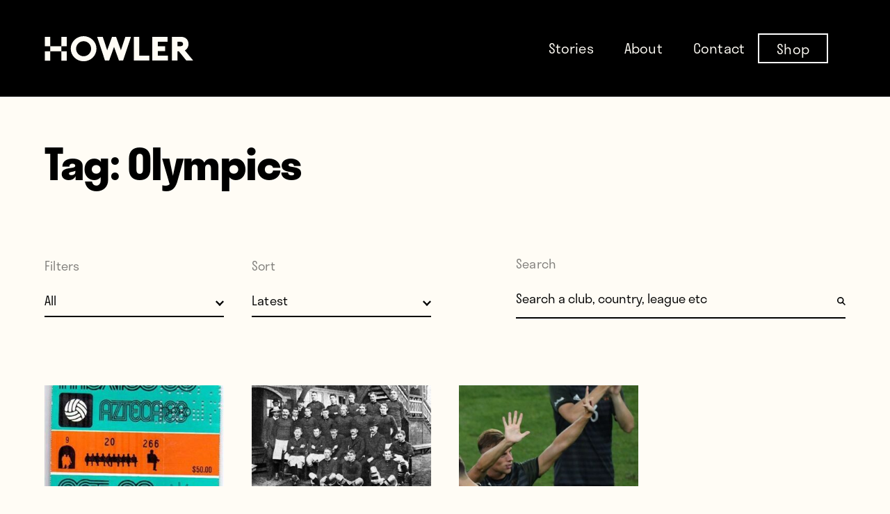

--- FILE ---
content_type: image/svg+xml
request_url: https://www.whatahowler.com/wp-content/themes/wah-sage/dist/images/select-arrow.svg
body_size: -209
content:
<svg xmlns="http://www.w3.org/2000/svg" width="10.847" height="6.838" viewBox="0 0 10.847 6.838">
  <g id="Group_5" data-name="Group 5" transform="translate(-336.568 -66.086)">
    <path id="Line_4_Copy_2" data-name="Line 4 Copy 2" d="M4.509,4.509.5.5" transform="translate(337.482 67)" fill="none" stroke="#000" stroke-linecap="square" stroke-miterlimit="10" stroke-width="2"/>
    <path id="Line_4_Copy_3" data-name="Line 4 Copy 3" d="M.509,4.509,4.518.5" transform="translate(341.482 67)" fill="none" stroke="#000" stroke-linecap="square" stroke-miterlimit="10" stroke-width="2"/>
  </g>
</svg>
